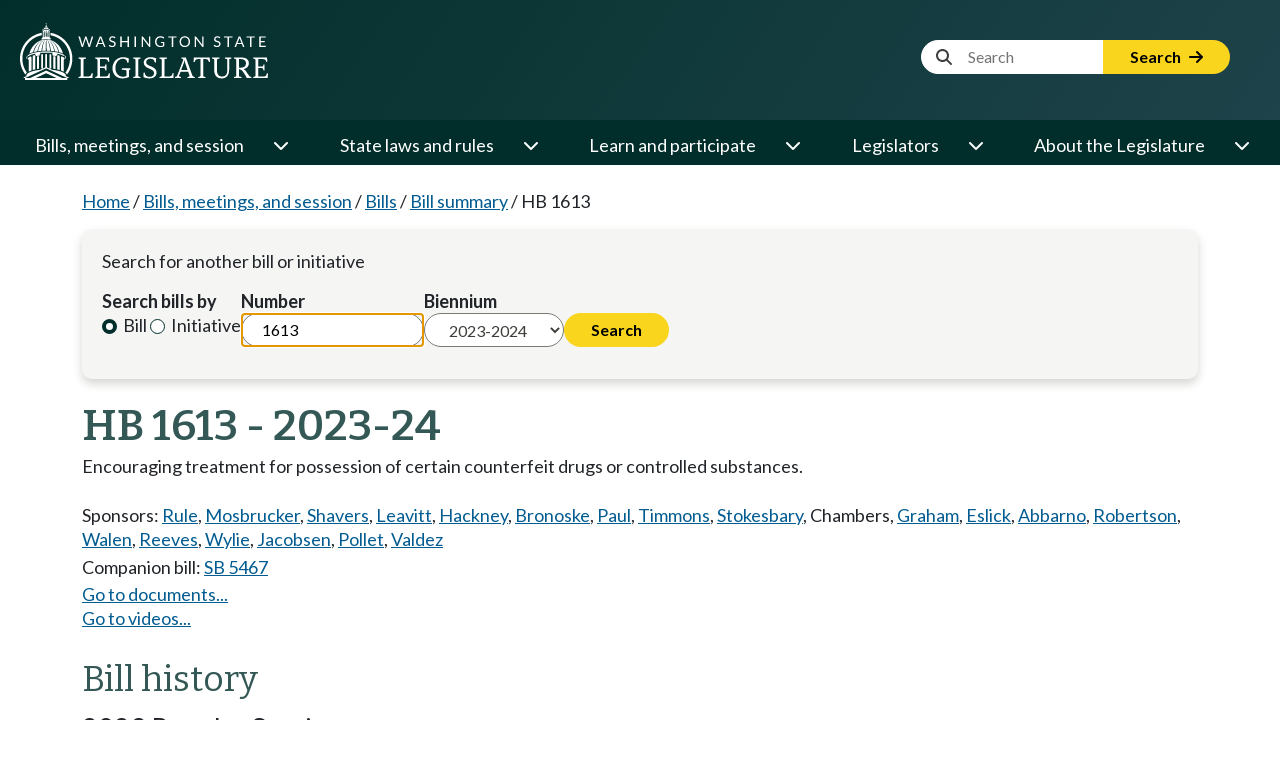

--- FILE ---
content_type: text/html; charset=utf-8
request_url: https://app.leg.wa.gov/billsummary?Year=2023&BillNumber=1613
body_size: 61404
content:

<!DOCTYPE html>
<html>
<head>
    <base href="/billsummary/" />
    <!--Blazor:{"type":"server","prerenderId":"8dbf4277ecea49369a21744b423d99e9","key":{"locationHash":"77D12F14A8105320B1AAED6AE7E689DA0EC4483270A645E84079EAA0FFDF550D:0","formattedComponentKey":""},"sequence":0,"descriptor":"CfDJ8A1S7OFxAtBFmbAnzQ7cWWJ8PzozWc1JmkOhYQ9\u002BquCH3ZtB55NfDvxhgSSFzsRaQRy4SpJGf\u002BV/svSM1aMdzXexnCAqlhg9PUnz8EHgGkJ0MaEUTGAroMBQxeOtKcWPCK7yBMB8xPnxKE2dT2G9re/HUDgrKJpfskJvsT525ogeqYu5500NVMzsTfY2xv0wvZ\u002BzDL5kY9J7biZuc2oRQPst97gUNdtlxMm48E4/H4UX1G\u002BdcnRu1GZ1ryxi5vZSyfH\u002Bmx2Hzy8KP/TmybG05M7qI4YDQAMmPeo3hqIlef46GOGJuHBLn11NuPZEUN63CuP\u002BGjgedrKbFstbBwrnAqT1tBP6FS857LT51VKvIClrK95HTY6bd0U112wrZpc2YPPcjAP\u002B97fjmVtqquKDtUx2E0zHBDutAbYayEntfP4GVKwQptWi73xVqovRhz0B0kMU3mZhK7SQ40yqCl9mn4jTt/aTCZo5lHB36Xg1qG62R9Jp6/0l7AxtSYoSxOGYsbRX/UXmfFWuaZKyM2oJ5V31eCveBlp93shbSFgfkp8aKJgKN6rwgjZJf3PoWkZGd8i2UTMXis8UBu2LKpVMyOw="}--><!--Blazor:{"prerenderId":"8dbf4277ecea49369a21744b423d99e9"}-->

    <meta charset="utf-8" />
    <meta name="viewport" content="width=device-width, initial-scale=1.0">
    <meta name="format-detection" content="telephone=no">
    <title>HB 1613 Washington State Legislature</title>

    <meta http-equiv="X-UA-Compatible" content="IE=EDGE" />
    <script type="text/javascript" src="/ruxitagentjs_ICANVfhqrux_10327251022105625.js" data-dtconfig="rid=RID_1630192030|rpid=-1688602769|domain=wa.gov|reportUrl=/rb_bf18608ouf|app=0b3f430752f1f34b|owasp=1|featureHash=ICANVfhqrux|srsr=10000|rdnt=1|uxrgce=1|cuc=34ku8urp|mel=100000|dpvc=1|md=mdcc1=dBillNumber,mdcc2=dInitiative,mdcc3=dYear,mdcc4=dChamber|lastModification=1768611145406|tp=500,50,0|srbbv=2|agentUri=/ruxitagentjs_ICANVfhqrux_10327251022105625.js"></script><link rel="shortcut icon" href="//app.leg.wa.gov/assets/images/favicon.ico" />
    <link rel="apple-touch-icon" href="//app.leg.wa.gov/assets/images/icon_standard_57.png" />
    <link rel="apple-touch-icon" sizes="72x72" href="//app.leg.wa.gov/assets/images/icon_ipad_72.png" />
    <link rel="apple-touch-icon" sizes="114x114" href="//app.leg.wa.gov/assets/images/icon_retina_114.png" />
    <link rel="apple-touch-icon-precomposed" href="//app.leg.wa.gov/Assets/images/icon_standard_57.png" />
    <script src="./lib/jquery/jquery.min.js"></script>

    <script type="text/javascript" src="//app.leg.wa.gov/assets/Javascript/Framework/2.0/baseFramework.min.js"></script>


    
    <link rel="stylesheet" href="./custom.css" />
    <script src="./lib/bootstrap/bootstrap.bundle.min.js"></script>
    <link rel="stylesheet" href="/billsummary/css/site.min.css?v=NpElsBV2mxUxBAjuUG8hwsb-78Fb1Chbhd8WfFjcNpg" />
    <script src="/billsummary/js/site.min.js?v=QCovNywspQvKVE3MZgTD-8j40i6dLsanx1sgh43VqnA"></script>

    <script type="text/javascript">
        WSL.Url.setRelativeRoot('/billsummary/');
    </script>

    <script>(function(i,s,o,g,r,a,m){i['GoogleAnalyticsObject']=r;i[r]=i[r]||function(){(i[r].q=i[r].q||[]).push(arguments)},i[r].l=1*new Date();a=s.createElement(o),m=s.getElementsByTagName(o)[0];a.async=1;a.src=g;m.parentNode.insertBefore(a,m)})(window,document,'script','//www.google-analytics.com/analytics.js','ga');ga('create', 'UA-798075-3', 'wa.gov');ga('send', 'pageview');</script>
    
        <!-- Google tag (gtag.js) -->
        <script async src="https://www.googletagmanager.com/gtag/js?id=G-7MNSK42VK7"></script>
        <script>
            window.dataLayer = window.dataLayer || [];
            function gtag(){dataLayer.push(arguments);}
            gtag('js', new Date());

            gtag('config', 'G-7MNSK42VK7');
        </script>
    
    <noscript>
        <meta http-equiv="refresh" content="0;url=/billsummary/Home/NoScript" />
    </noscript>

    <link rel="preconnect" href="https://fonts.googleapis.com">
    <link rel="preconnect" href="https://fonts.gstatic.com" crossorigin>
    <link href="https://fonts.googleapis.com/css2?family=Bitter:ital,wght@0,100..900;1,100..900&family=Lato:ital,wght@0,100;0,300;0,400;0,700;0,900;1,100;1,300;1,400;1,700;1,900&display=swap" rel="stylesheet">
    <link rel="stylesheet" href="https://cdnjs.cloudflare.com/ajax/libs/font-awesome/6.6.0/css/all.min.css" integrity="sha512-Kc323vGBEqzTmouAECnVceyQqyqdsSiqLQISBL29aUW4U/M7pSPA/gEUZQqv1cwx4OnYxTxve5UMg5GT6L4JJg==" crossorigin="anonymous" referrerpolicy="no-referrer" />

    <link href="./rcl.css" rel="stylesheet" />
    <link rel="stylesheet" href="./_content/PublicWebsite.Shared.Components/styles/pw-global.css" />
    <script src="./_content/PublicWebsite.Shared.Components/js/navigation.js"></script>

    <link rel="stylesheet" href="https://cdn.syncfusion.com/ej2/29.1.33/fluent.css" />
    <!-- Syncfusion ASP.NET MVC controls scripts -->
    <script src="https://cdn.syncfusion.com/ej2/29.1.33/dist/ej2.min.js"></script>
</head>
<body>
    <div class="main-layout-container">
        <!--Blazor:{"type":"server","prerenderId":"55b27c3868b449db9f1d81e62e8ebbea","key":{"locationHash":"B15F5FE46C41D668AE505AC00D26381E8FE8FB597B63444FD35CB493DCA5C122:0","formattedComponentKey":""},"sequence":1,"descriptor":"CfDJ8A1S7OFxAtBFmbAnzQ7cWWL1da0CP1ijUUHKTuWp/8iFmRQ3t34N7HR/ibQaXbkVzDGAlSr385Kd79rRTt5ZKfkdp\u002BAraZp5Wslf/ioJkZH4xXcwXovT7htkOSqm78EvxLUe8zKZrXpd7FZADL7dm4K69W\u002B8lIzyS0m8K5wkSNOpCxQLbbBqXWBKTEwrBeaBtjFDBItu8MH5ttFYFvsWAk7qLkwzQ\u002BOkD38UNFnUJxUulPJHJ7Mq\u002BL5s5C0ZdviD6W6REBRWPc\u002Bk6jiNCgGP7dNJ1F6s85Au3HODKLdc6d1k4Mdjc9THIHznLs9JqCsp0SA2WTJ/tJ0eCuwB7LV8IR8Kd3c5b7YbPLqXr4u4ZcGsEk201aFrpH6Knd/cJT22O5QzME\u002BU\u002ByGVAH1gzOv45JpROOJKLOksH6JKJNAO7WgrzbGrInKKY1DlPvxYDRoNut0OCb3f2lRk/bHOuYCaa6\u002B1WqF4fXSODLT06MYZObtu1E50QAuzv\u002BhhC5Bu25hDHWlxwCAlNA98VXuSpHbZOhmsbR2Pt\u002Bp/pNgI1BvVJ\u002Be3B0RhAth3\u002BdKnf0/1PWjW324U4HbAvuIunMVvREzVVUk="}--><!--Blazor:{"prerenderId":"55b27c3868b449db9f1d81e62e8ebbea"}-->
        <!--Blazor:{"type":"server","prerenderId":"ddccbcabade54b4abc60c884de921b61","key":{"locationHash":"DAD593D055482EE076BC9DF6FF89176EBBCFC42D68076D121ADD5E2F26C5F8B2:0","formattedComponentKey":""},"sequence":2,"descriptor":"CfDJ8A1S7OFxAtBFmbAnzQ7cWWLjNIOz7VRf\u002BZWn\u002B45hx4ZmOCPGhjlVZ5baj0g6Cj5i70ihPmdnZf8P8JDqCvzECYggJsm72JWigs14K2NuGCdR0vtbixkTWJVdiyQqjguuYLzGL6Q8Frhq1fdrWgXQSZJx\u002Bzxn\u002BvHvkODhk9RAI\u002B8YzQ2KTlo8k7BqsEcoAyxcY7ELraOQY87Mh0tuKqBGfc\u002BJ/4i63NCpq/QhJ5RcxRZIQB7hXUkSq2fB1MUluBsnZe64l6h6gZibRUB77VxWeG9zeHciRaR3Idt2FRLoXdk04xMDpfCdyrL6MtjT/MNb6gzhBArLtaz\u002BXTjV91JTZnJVuj3eZKznz9QpjDlmLaFNkC2ntoLsULYSutmLOCj72KV7cW5HMw6OnPJ15rydgOBrA4MiPZKxfD9rg7kfk3iFt5L3NXE1Z01nVCJhdC0dWlZ/XFNz6xY0LkbtERMcnwHwAkukYB\u002Bf9U8Ii1UjemLgq1cwtoRsHa9rGGL00H1/ofp3xMweaCpgekLAUgM14rs01v4TBRWlrfmE7quuRIp4WT8m/edgGuvUHr2sGcgWaD7EXaCa8v8l0/9LTNEU7xs="}--><div class="pw-header-component" b-941zr87zcj><header b-941zr87zcj><div id="menu-open" b-941zr87zcj><button onclick="Navigation.openMenu();" b-941zr87zcj><i class="fa-solid fa-bars" b-941zr87zcj></i> <span b-941zr87zcj>Menu</span></button></div>
        <div class="row g-0" b-941zr87zcj><div class="col-4" b-941zr87zcj><a href="https://leg.wa.gov" b-941zr87zcj><img src="_content/PublicWebsite.Shared.Components/images/logo.svg" class="page-logo" alt="Washington State Legislature Home" id="logo" b-941zr87zcj></a></div>
            <div class="col-8" b-941zr87zcj><div id="siteSearch" class="float-end" b-941zr87zcj><div class="input-group" b-941zr87zcj><label class="visually-hidden" for="headerSearchTerm" b-941zr87zcj>Website Search Term</label>

                        <input type="text" id="headerSearchTerm" class="input-text search-term site-search-input" placeholder="&nbsp;&nbsp;&nbsp;&nbsp;&nbsp;&nbsp;&nbsp;&nbsp;&nbsp;&nbsp;&nbsp;Search" b-941zr87zcj>

                        <button onclick="Navigation.siteSearch(this);" data-use-new-search="false" b-941zr87zcj>
                            Search <i class="fa-solid fa-arrow-right" b-941zr87zcj></i></button></div></div>

                <div id="googleOptions" class="float-end" b-941zr87zcj><div id="googleTranslate" b-941zr87zcj></div></div></div></div></header></div>

<script type="text/javascript" src="//translate.google.com/translate_a/element.js?cb=googleTranslateElementInit" b-941zr87zcj></script><!--Blazor:{"prerenderId":"ddccbcabade54b4abc60c884de921b61"}-->
        <!--Blazor:{"type":"server","prerenderId":"bb2ff24b31b04e8aa955d738cfe34201","key":{"locationHash":"EC630D538378C36B07C5B8E023B2712EA53F2336E6F36AC0A2E3AF8FBB8A2C87:0","formattedComponentKey":""},"sequence":3,"descriptor":"CfDJ8A1S7OFxAtBFmbAnzQ7cWWLdRzesK0L\u002BGdFNJlLOULxIVjWlVyXoeGp5lHxKLo6wG7ZO/N17IKoVlD7WoX7t//9WDTBt08qbtfIiV6/haaDEOMtaNHBxOQmOplCFg7ytgqLOh4DRcm8eI66Eab7Cos\u002B3Sx8pfRbKwtoqJoi58Uttp2/\u002BZ4ttmf9fTN/q7H6w90E3B\u002BdNJEO5ostN/xiU/7VpqyPsXUDrWrsx3Ye7eTd52LLPVxhMUftTwzEH2ak2MQIXHc\u002BFO81lnEyFLBOfrrz4mZ\u002BmtsaBgFHNWO6SElBJzGREys8f2cUMwLYPfOOKuNl\u002BhFb\u002B5ecK\u002BEgE/KHPsYVS2c8ypPjsGYnhcn50/rPU4s07LjBObQKlhROJBuFjPMgQyljLtXDejguvnhYelmU7App00q\u002Bm2Ej\u002B2ayhd\u002B2G6mCqbO4pMhlw5/lzAvUQWgt7XpIJjL4LKZvRLp4wiBPXieo/Ha7QpSkaC8LP3dC7LMkeqqkTGxyM9EmmeJc9DShQpeUaLN1sqoMSGn7UKbaiORcTPpE28YI1g9KT3hEPHXStXyg9QrPJvaVfLrjv9T\u002B9WXBXYNO2UbH/8s0rVVQ="}--><div class="pw-navbar-component" b-bu8pxafeas><nav b-bu8pxafeas><div id="menu-close" b-bu8pxafeas><div b-bu8pxafeas>
                Menu
            </div>
            <div b-bu8pxafeas><button onclick="Navigation.closeMenu();" b-bu8pxafeas><i class="fa-solid fa-xmark" b-bu8pxafeas></i>
                    <span b-bu8pxafeas>Menu</span></button></div></div>

        <div id="menu-tools" b-bu8pxafeas><div id="nav-google-container" b-bu8pxafeas></div>
            <div id="site-search" b-bu8pxafeas><div class="input-group" b-bu8pxafeas><label for="nav-searchterm" b-bu8pxafeas>Website Search Term</label>

                    <input type="text" id="nav-searchterm" class="site-search-input" placeholder="&nbsp;&nbsp;&nbsp;&nbsp;&nbsp;&nbsp;&nbsp;&nbsp;&nbsp;&nbsp;Search" b-bu8pxafeas>

                    <button onclick="Navigation.siteSearch(this);" data-use-new-search="false" b-bu8pxafeas>
                        Search <i class="fa-solid fa-arrow-right" b-bu8pxafeas></i></button></div></div></div>

        <ul role="list" class="level1" b-bu8pxafeas><li role="listitem" b-bu8pxafeas><span class="desktop-link " b-bu8pxafeas><a href="https://leg.wa.gov/bills-meetings-and-session/" class="dropdown-item" b-bu8pxafeas>Bills, meetings, and session</a>
                                <button class="level1" onclick="Navigation.showMenu(this)" aria-expanded="false" aria-label="Open or close &#x27;Bills, meetings, and session&#x27; sub-menu" aria-controls="level1-menu-0" id="level1-button-0" b-bu8pxafeas><i class="fa-solid fa-chevron-down" b-bu8pxafeas></i></button></span>
                            <span class="mobile-link" b-bu8pxafeas><a href="https://leg.wa.gov/bills-meetings-and-session/" b-bu8pxafeas>Bills, meetings, and session</a>
                                <button class="level1" onclick="Navigation.showMenu(this)" aria-label="Open or close &#x27;Bills, meetings, and session&#x27; sub-menu" aria-expanded="false" aria-controls="level1-menu-0" id="level1-button-0" b-bu8pxafeas><i class="fa-solid fa-chevron-down" b-bu8pxafeas></i></button></span><ul class="level2  " id="level1-menu-0" role="region" aria-labelledby="level1-button-0" b-bu8pxafeas><li class="level2-item" b-bu8pxafeas><div b-bu8pxafeas><div class="left-menu" b-bu8pxafeas><span b-bu8pxafeas><a href="https://leg.wa.gov/bills-meetings-and-session/bills/" target="_self" b-bu8pxafeas>Bills</a>
                                                                <button class="level2" onclick="Navigation.showSubmenu(this)" onmouseover="Navigation.showSubmenu(this, true)" aria-label="Open or close &#x27;Bills&#x27; sub-menu" aria-expanded="false" aria-controls="level2-menu-0" id="level2-button-0" b-bu8pxafeas><i class="fa-solid fa-chevron-right" b-bu8pxafeas></i></button></span></div>
                                                        <div class="right-menu" b-bu8pxafeas><ul class="level3" style="columns:2" id="level2-menu-0" role="region" aria-labelledby="level2-button-0" b-bu8pxafeas><li b-bu8pxafeas><a href="https://leg.wa.gov/bills-meetings-and-session/bills/how-to-track-a-bill/" target="_self" class="dropdown-item" b-bu8pxafeas>How to track a bill</a></li><li b-bu8pxafeas><a href="https://leg.wa.gov/bills-meetings-and-session/bills/how-to-comment-on-a-bill/" target="_self" class="dropdown-item" b-bu8pxafeas>How to comment on a bill</a></li><li b-bu8pxafeas><a href="https://leg.wa.gov/bills-meetings-and-session/bills/help-with-bills/" target="_self" class="dropdown-item" b-bu8pxafeas>Help with bills</a></li><li b-bu8pxafeas><a href="https://leg.wa.gov/bills-meetings-and-session/bills/data-and-statistics/" target="_self" class="dropdown-item" b-bu8pxafeas>Data and statistics</a></li><li b-bu8pxafeas><a href="https://app.leg.wa.gov/billinfo/prefiled" target="_self" class="dropdown-item" b-bu8pxafeas>Prefiled bills</a></li></ul></div></div></li><li class="level2-item" b-bu8pxafeas><div b-bu8pxafeas><div class="left-menu" b-bu8pxafeas><span b-bu8pxafeas><a href="https://app.leg.wa.gov/committeeschedules/" target="_self" b-bu8pxafeas>Meeting schedules</a></span></div>
                                                        <div class="right-menu" b-bu8pxafeas></div></div></li><li class="level2-item" b-bu8pxafeas><div b-bu8pxafeas><div class="left-menu" b-bu8pxafeas><span b-bu8pxafeas><a href="https://leg.wa.gov/bills-meetings-and-session/session/" target="_self" b-bu8pxafeas>Session</a>
                                                                <button class="level2" onclick="Navigation.showSubmenu(this)" onmouseover="Navigation.showSubmenu(this, true)" aria-label="Open or close &#x27;Session&#x27; sub-menu" aria-expanded="false" aria-controls="level2-menu-1" id="level2-button-1" b-bu8pxafeas><i class="fa-solid fa-chevron-right" b-bu8pxafeas></i></button></span></div>
                                                        <div class="right-menu" b-bu8pxafeas><ul class="level3" style="" id="level2-menu-1" role="region" aria-labelledby="level2-button-1" b-bu8pxafeas><li b-bu8pxafeas><a href="https://leg.wa.gov/bills-meetings-and-session/session/how-to-testify-at-a-committee-meeting/" target="_self" class="dropdown-item" b-bu8pxafeas>How to testify at a committee meeting</a></li><li b-bu8pxafeas><a href="https://leg.wa.gov/bills-meetings-and-session/session/session-documents/" target="_self" class="dropdown-item" b-bu8pxafeas>Session documents</a></li></ul></div></div></li><li class="level2-item" b-bu8pxafeas><div b-bu8pxafeas><div class="left-menu" b-bu8pxafeas><span b-bu8pxafeas><a href="https://app.leg.wa.gov/billinfo/initiatives" target="_self" b-bu8pxafeas>Initiatives and referenda</a></span></div>
                                                        <div class="right-menu" b-bu8pxafeas></div></div></li></ul></li><li role="listitem" b-bu8pxafeas><span class="desktop-link " b-bu8pxafeas><a href="https://leg.wa.gov/state-laws-and-rules/" class="dropdown-item" b-bu8pxafeas>State laws and rules</a>
                                <button class="level1" onclick="Navigation.showMenu(this)" aria-expanded="false" aria-label="Open or close &#x27;State laws and rules&#x27; sub-menu" aria-controls="level1-menu-1" id="level1-button-1" b-bu8pxafeas><i class="fa-solid fa-chevron-down" b-bu8pxafeas></i></button></span>
                            <span class="mobile-link" b-bu8pxafeas><a href="https://leg.wa.gov/state-laws-and-rules/" b-bu8pxafeas>State laws and rules</a>
                                <button class="level1" onclick="Navigation.showMenu(this)" aria-label="Open or close &#x27;State laws and rules&#x27; sub-menu" aria-expanded="false" aria-controls="level1-menu-1" id="level1-button-1" b-bu8pxafeas><i class="fa-solid fa-chevron-down" b-bu8pxafeas></i></button></span><ul class="level2  " id="level1-menu-1" role="region" aria-labelledby="level1-button-1" b-bu8pxafeas><li class="level2-item" b-bu8pxafeas><div b-bu8pxafeas><div class="left-menu" b-bu8pxafeas><span b-bu8pxafeas><a href="https://leg.wa.gov/state-laws-and-rules/washington-state-constitution/" target="_self" b-bu8pxafeas>Washington State Constitution</a></span></div>
                                                        <div class="right-menu" b-bu8pxafeas></div></div></li><li class="level2-item" b-bu8pxafeas><div b-bu8pxafeas><div class="left-menu" b-bu8pxafeas><span b-bu8pxafeas><a href="https://leg.wa.gov/state-laws-and-rules/state-laws-rcw/" target="_self" b-bu8pxafeas>State laws (RCW)</a>
                                                                <button class="level2" onclick="Navigation.showSubmenu(this)" onmouseover="Navigation.showSubmenu(this, true)" aria-label="Open or close &#x27;State laws (RCW)&#x27; sub-menu" aria-expanded="false" aria-controls="level2-menu-2" id="level2-button-2" b-bu8pxafeas><i class="fa-solid fa-chevron-right" b-bu8pxafeas></i></button></span></div>
                                                        <div class="right-menu" b-bu8pxafeas><ul class="level3" style="" id="level2-menu-2" role="region" aria-labelledby="level2-button-2" b-bu8pxafeas><li b-bu8pxafeas><a href="https://leg.wa.gov/state-laws-and-rules/state-laws-rcw/session-laws/" target="_self" class="dropdown-item" b-bu8pxafeas>Session laws</a></li><li b-bu8pxafeas><a href="https://leg.wa.gov/state-laws-and-rules/state-laws-rcw/past-versions-of-state-laws/" target="_self" class="dropdown-item" b-bu8pxafeas>Past versions of state laws</a></li><li b-bu8pxafeas><a href="https://leg.wa.gov/state-laws-and-rules/state-laws-rcw/help-with-state-laws/" target="_self" class="dropdown-item" b-bu8pxafeas>Help with state laws</a></li></ul></div></div></li><li class="level2-item" b-bu8pxafeas><div b-bu8pxafeas><div class="left-menu" b-bu8pxafeas><span b-bu8pxafeas><a href="https://leg.wa.gov/state-laws-and-rules/state-rules-wac/" target="_self" b-bu8pxafeas>State rules (WAC)</a>
                                                                <button class="level2" onclick="Navigation.showSubmenu(this)" onmouseover="Navigation.showSubmenu(this, true)" aria-label="Open or close &#x27;State rules (WAC)&#x27; sub-menu" aria-expanded="false" aria-controls="level2-menu-3" id="level2-button-3" b-bu8pxafeas><i class="fa-solid fa-chevron-right" b-bu8pxafeas></i></button></span></div>
                                                        <div class="right-menu" b-bu8pxafeas><ul class="level3" style="" id="level2-menu-3" role="region" aria-labelledby="level2-button-3" b-bu8pxafeas><li b-bu8pxafeas><a href="https://leg.wa.gov/state-laws-and-rules/state-rules-wac/past-versions-of-state-rules/" target="_self" class="dropdown-item" b-bu8pxafeas>Past versions of state rules</a></li></ul></div></div></li><li class="level2-item" b-bu8pxafeas><div b-bu8pxafeas><div class="left-menu" b-bu8pxafeas><span b-bu8pxafeas><a href="https://leg.wa.gov/state-laws-and-rules/washington-state-register/" target="_self" b-bu8pxafeas>Washington State Register</a>
                                                                <button class="level2" onclick="Navigation.showSubmenu(this)" onmouseover="Navigation.showSubmenu(this, true)" aria-label="Open or close &#x27;Washington State Register&#x27; sub-menu" aria-expanded="false" aria-controls="level2-menu-4" id="level2-button-4" b-bu8pxafeas><i class="fa-solid fa-chevron-right" b-bu8pxafeas></i></button></span></div>
                                                        <div class="right-menu" b-bu8pxafeas><ul class="level3" style="" id="level2-menu-4" role="region" aria-labelledby="level2-button-4" b-bu8pxafeas><li b-bu8pxafeas><a href="https://leg.wa.gov/state-laws-and-rules/washington-state-register/rule-making-help/" target="_self" class="dropdown-item" b-bu8pxafeas>Rule-making help</a></li><li b-bu8pxafeas><a href="https://leg.wa.gov/state-laws-and-rules/washington-state-register/rule-making-activity/" target="_self" class="dropdown-item" b-bu8pxafeas>Rule-making activity</a></li></ul></div></div></li><li class="level2-item" b-bu8pxafeas><div b-bu8pxafeas><div class="left-menu" b-bu8pxafeas><span b-bu8pxafeas><a href="https://leg.wa.gov/state-laws-and-rules/washington-state-register/rule-making-help/rule-drafting-service-rds/" target="_self" b-bu8pxafeas>Rule Drafting Service (RDS)</a></span></div>
                                                        <div class="right-menu" b-bu8pxafeas></div></div></li></ul></li><li role="listitem" b-bu8pxafeas><span class="desktop-link " b-bu8pxafeas><a href="https://leg.wa.gov/learn-and-participate/" class="dropdown-item" b-bu8pxafeas>Learn and participate</a>
                                <button class="level1" onclick="Navigation.showMenu(this)" aria-expanded="false" aria-label="Open or close &#x27;Learn and participate&#x27; sub-menu" aria-controls="level1-menu-2" id="level1-button-2" b-bu8pxafeas><i class="fa-solid fa-chevron-down" b-bu8pxafeas></i></button></span>
                            <span class="mobile-link" b-bu8pxafeas><a href="https://leg.wa.gov/learn-and-participate/" b-bu8pxafeas>Learn and participate</a>
                                <button class="level1" onclick="Navigation.showMenu(this)" aria-label="Open or close &#x27;Learn and participate&#x27; sub-menu" aria-expanded="false" aria-controls="level1-menu-2" id="level1-button-2" b-bu8pxafeas><i class="fa-solid fa-chevron-down" b-bu8pxafeas></i></button></span><ul class="level2  " id="level1-menu-2" role="region" aria-labelledby="level1-button-2" b-bu8pxafeas><li class="level2-item" b-bu8pxafeas><div b-bu8pxafeas><div class="left-menu" b-bu8pxafeas><span b-bu8pxafeas><a href="https://leg.wa.gov/learn-and-participate/civic-education-programs/" target="_self" b-bu8pxafeas>Civic education programs</a>
                                                                <button class="level2" onclick="Navigation.showSubmenu(this)" onmouseover="Navigation.showSubmenu(this, true)" aria-label="Open or close &#x27;Civic education programs&#x27; sub-menu" aria-expanded="false" aria-controls="level2-menu-5" id="level2-button-5" b-bu8pxafeas><i class="fa-solid fa-chevron-right" b-bu8pxafeas></i></button></span></div>
                                                        <div class="right-menu" b-bu8pxafeas><ul class="level3" style="" id="level2-menu-5" role="region" aria-labelledby="level2-button-5" b-bu8pxafeas><li b-bu8pxafeas><a href="https://leg.wa.gov/learn-and-participate/civic-education-programs/page-program/" target="_self" class="dropdown-item" b-bu8pxafeas>Page Program</a></li><li b-bu8pxafeas><a href="https://leg.wa.gov/learn-and-participate/civic-education-programs/internship-program/" target="_self" class="dropdown-item" b-bu8pxafeas>Internship Program</a></li><li b-bu8pxafeas><a href="https://leg.wa.gov/learn-and-participate/civic-education-programs/legislative-scholar-program/" target="_self" class="dropdown-item" b-bu8pxafeas>Legislative Scholar Program</a></li></ul></div></div></li><li class="level2-item" b-bu8pxafeas><div b-bu8pxafeas><div class="left-menu" b-bu8pxafeas><span b-bu8pxafeas><a href="https://leg.wa.gov/learn-and-participate/how-a-bill-becomes-a-law/" target="_self" b-bu8pxafeas>How a bill becomes a law</a></span></div>
                                                        <div class="right-menu" b-bu8pxafeas></div></div></li><li class="level2-item" b-bu8pxafeas><div b-bu8pxafeas><div class="left-menu" b-bu8pxafeas><span b-bu8pxafeas><a href="https://leg.wa.gov/learn-and-participate/how-to-participate-in-the-lawmaking-process/" target="_self" b-bu8pxafeas>How to participate in the lawmaking process</a></span></div>
                                                        <div class="right-menu" b-bu8pxafeas></div></div></li><li class="level2-item" b-bu8pxafeas><div b-bu8pxafeas><div class="left-menu" b-bu8pxafeas><span b-bu8pxafeas><a href="https://leg.wa.gov/learn-and-participate/educational-resources/" target="_self" b-bu8pxafeas>Educational resources</a>
                                                                <button class="level2" onclick="Navigation.showSubmenu(this)" onmouseover="Navigation.showSubmenu(this, true)" aria-label="Open or close &#x27;Educational resources&#x27; sub-menu" aria-expanded="false" aria-controls="level2-menu-6" id="level2-button-6" b-bu8pxafeas><i class="fa-solid fa-chevron-right" b-bu8pxafeas></i></button></span></div>
                                                        <div class="right-menu" b-bu8pxafeas><ul class="level3" style="columns:2" id="level2-menu-6" role="region" aria-labelledby="level2-button-6" b-bu8pxafeas><li b-bu8pxafeas><a href="https://leg.wa.gov/learn-and-participate/educational-resources/classroom-and-learning-materials/" target="_self" class="dropdown-item" b-bu8pxafeas>Classroom and learning materials</a></li><li b-bu8pxafeas><a href="https://leg.wa.gov/learn-and-participate/educational-resources/legislative-documents-in-alphabetical-order/" target="_self" class="dropdown-item" b-bu8pxafeas>Legislative documents in alphabetical order</a></li><li b-bu8pxafeas><a href="https://leg.wa.gov/learn-and-participate/educational-resources/pension-education/" target="_self" class="dropdown-item" b-bu8pxafeas>Pension education</a></li><li b-bu8pxafeas><a href="https://leg.wa.gov/learn-and-participate/educational-resources/state-symbols/" target="_self" class="dropdown-item" b-bu8pxafeas>State symbols</a></li><li b-bu8pxafeas><a href="https://leg.wa.gov/learn-and-participate/educational-resources/civics-organizations/" target="_self" class="dropdown-item" b-bu8pxafeas>Civics organizations</a></li></ul></div></div></li><li class="level2-item" b-bu8pxafeas><div b-bu8pxafeas><div class="left-menu" b-bu8pxafeas><span b-bu8pxafeas><a href="https://fiscal.wa.gov/" target="_blank" b-bu8pxafeas>State budgets (fiscal.wa.gov)</a></span></div>
                                                        <div class="right-menu" b-bu8pxafeas></div></div></li><li class="level2-item" b-bu8pxafeas><div b-bu8pxafeas><div class="left-menu" b-bu8pxafeas><span b-bu8pxafeas><a href="https://leg.wa.gov/learn-and-participate/glossary/" target="_self" b-bu8pxafeas>Glossary of legislative terms</a></span></div>
                                                        <div class="right-menu" b-bu8pxafeas></div></div></li></ul></li><li role="listitem" b-bu8pxafeas><span class="desktop-link " b-bu8pxafeas><a href="https://leg.wa.gov/legislators/" class="dropdown-item" b-bu8pxafeas>Legislators</a>
                                <button class="level1" onclick="Navigation.showMenu(this)" aria-expanded="false" aria-label="Open or close &#x27;Legislators&#x27; sub-menu" aria-controls="level1-menu-3" id="level1-button-3" b-bu8pxafeas><i class="fa-solid fa-chevron-down" b-bu8pxafeas></i></button></span>
                            <span class="mobile-link" b-bu8pxafeas><a href="https://leg.wa.gov/legislators/" b-bu8pxafeas>Legislators</a>
                                <button class="level1" onclick="Navigation.showMenu(this)" aria-label="Open or close &#x27;Legislators&#x27; sub-menu" aria-expanded="false" aria-controls="level1-menu-3" id="level1-button-3" b-bu8pxafeas><i class="fa-solid fa-chevron-down" b-bu8pxafeas></i></button></span><ul class="level2  " id="level1-menu-3" role="region" aria-labelledby="level1-button-3" b-bu8pxafeas><li class="level2-item" b-bu8pxafeas><div b-bu8pxafeas><div class="left-menu" b-bu8pxafeas><span b-bu8pxafeas><a href="https://app.leg.wa.gov/districtfinder" target="_self" b-bu8pxafeas>District Finder</a></span></div>
                                                        <div class="right-menu" b-bu8pxafeas></div></div></li><li class="level2-item" b-bu8pxafeas><div b-bu8pxafeas><div class="left-menu" b-bu8pxafeas><span b-bu8pxafeas><a href="https://leg.wa.gov/legislators/legislator-directories/" target="_self" b-bu8pxafeas>Legislator directories</a></span></div>
                                                        <div class="right-menu" b-bu8pxafeas></div></div></li><li class="level2-item" b-bu8pxafeas><div b-bu8pxafeas><div class="left-menu" b-bu8pxafeas><span b-bu8pxafeas><a href="https://leg.wa.gov/legislators/how-to-send-a-message-to-a-legislator/" target="_self" b-bu8pxafeas>How to send a message to a legislator</a></span></div>
                                                        <div class="right-menu" b-bu8pxafeas></div></div></li><li class="level2-item" b-bu8pxafeas><div b-bu8pxafeas><div class="left-menu" b-bu8pxafeas><span b-bu8pxafeas><a href="https://leg.wa.gov/legislators/house-and-senate-class-photos/" target="_self" b-bu8pxafeas>House and Senate class photos</a>
                                                                <button class="level2" onclick="Navigation.showSubmenu(this)" onmouseover="Navigation.showSubmenu(this, true)" aria-label="Open or close &#x27;House and Senate class photos&#x27; sub-menu" aria-expanded="false" aria-controls="level2-menu-7" id="level2-button-7" b-bu8pxafeas><i class="fa-solid fa-chevron-right" b-bu8pxafeas></i></button></span></div>
                                                        <div class="right-menu" b-bu8pxafeas><ul class="level3" style="" id="level2-menu-7" role="region" aria-labelledby="level2-button-7" b-bu8pxafeas><li b-bu8pxafeas><a href="https://leg.wa.gov/legislators/house-and-senate-class-photos/house-class-photos/" target="_self" class="dropdown-item" b-bu8pxafeas>House Class Photos</a></li><li b-bu8pxafeas><a href="https://leg.wa.gov/legislators/house-and-senate-class-photos/senate-class-photos/" target="_self" class="dropdown-item" b-bu8pxafeas>Senate Class Photos</a></li></ul></div></div></li></ul></li><li role="listitem" b-bu8pxafeas><span class="desktop-link " b-bu8pxafeas><a href="https://leg.wa.gov/about-the-legislature/" class="dropdown-item" b-bu8pxafeas>About the Legislature</a>
                                <button class="level1" onclick="Navigation.showMenu(this)" aria-expanded="false" aria-label="Open or close &#x27;About the Legislature&#x27; sub-menu" aria-controls="level1-menu-4" id="level1-button-4" b-bu8pxafeas><i class="fa-solid fa-chevron-down" b-bu8pxafeas></i></button></span>
                            <span class="mobile-link" b-bu8pxafeas><a href="https://leg.wa.gov/about-the-legislature/" b-bu8pxafeas>About the Legislature</a>
                                <button class="level1" onclick="Navigation.showMenu(this)" aria-label="Open or close &#x27;About the Legislature&#x27; sub-menu" aria-expanded="false" aria-controls="level1-menu-4" id="level1-button-4" b-bu8pxafeas><i class="fa-solid fa-chevron-down" b-bu8pxafeas></i></button></span><ul class="level2  " id="level1-menu-4" role="region" aria-labelledby="level1-button-4" b-bu8pxafeas><li class="level2-item" b-bu8pxafeas><div b-bu8pxafeas><div class="left-menu" b-bu8pxafeas><span b-bu8pxafeas><a href="https://leg.wa.gov/about-the-legislature/house-of-representatives/" target="_self" b-bu8pxafeas>House of Representatives</a>
                                                                <button class="level2" onclick="Navigation.showSubmenu(this)" onmouseover="Navigation.showSubmenu(this, true)" aria-label="Open or close &#x27;House of Representatives&#x27; sub-menu" aria-expanded="false" aria-controls="level2-menu-8" id="level2-button-8" b-bu8pxafeas><i class="fa-solid fa-chevron-right" b-bu8pxafeas></i></button></span></div>
                                                        <div class="right-menu" b-bu8pxafeas><ul class="level3" style="" id="level2-menu-8" role="region" aria-labelledby="level2-button-8" b-bu8pxafeas><li b-bu8pxafeas><a href="https://leg.wa.gov/about-the-legislature/house-of-representatives/house-administration/" target="_self" class="dropdown-item" b-bu8pxafeas>House Administration</a></li><li b-bu8pxafeas><a href="https://leg.wa.gov/about-the-legislature/house-of-representatives/office-of-program-research/" target="_self" class="dropdown-item" b-bu8pxafeas>Office of Program Research</a></li></ul></div></div></li><li class="level2-item" b-bu8pxafeas><div b-bu8pxafeas><div class="left-menu" b-bu8pxafeas><span b-bu8pxafeas><a href="https://leg.wa.gov/about-the-legislature/senate/" target="_self" b-bu8pxafeas>Senate</a>
                                                                <button class="level2" onclick="Navigation.showSubmenu(this)" onmouseover="Navigation.showSubmenu(this, true)" aria-label="Open or close &#x27;Senate&#x27; sub-menu" aria-expanded="false" aria-controls="level2-menu-9" id="level2-button-9" b-bu8pxafeas><i class="fa-solid fa-chevron-right" b-bu8pxafeas></i></button></span></div>
                                                        <div class="right-menu" b-bu8pxafeas><ul class="level3" style="" id="level2-menu-9" role="region" aria-labelledby="level2-button-9" b-bu8pxafeas><li b-bu8pxafeas><a href="https://leg.wa.gov/about-the-legislature/senate/senate-committee-services/" target="_self" class="dropdown-item" b-bu8pxafeas>Senate Committee Services</a></li><li b-bu8pxafeas><a href="https://leg.wa.gov/about-the-legislature/senate/schedules/" target="_self" class="dropdown-item" b-bu8pxafeas>Schedules</a></li><li b-bu8pxafeas><a href="https://leg.wa.gov/about-the-legislature/senate/leadership/" target="_self" class="dropdown-item" b-bu8pxafeas>Leadership</a></li><li b-bu8pxafeas><a href="https://leg.wa.gov/about-the-legislature/senate/administration/" target="_self" class="dropdown-item" b-bu8pxafeas>Administration</a></li></ul></div></div></li><li class="level2-item" b-bu8pxafeas><div b-bu8pxafeas><div class="left-menu" b-bu8pxafeas><span b-bu8pxafeas><a href="https://leg.wa.gov/about-the-legislature/committees/" target="_self" b-bu8pxafeas>Committees</a></span></div>
                                                        <div class="right-menu" b-bu8pxafeas></div></div></li><li class="level2-item" b-bu8pxafeas><div b-bu8pxafeas><div class="left-menu" b-bu8pxafeas><span b-bu8pxafeas><a href="https://leg.wa.gov/about-the-legislature/legislative-information-center/" target="_self" b-bu8pxafeas>Legislative Information Center</a></span></div>
                                                        <div class="right-menu" b-bu8pxafeas></div></div></li><li class="level2-item" b-bu8pxafeas><div b-bu8pxafeas><div class="left-menu" b-bu8pxafeas><span b-bu8pxafeas><a href="https://leg.wa.gov/about-the-legislature/legislative-agencies/" target="_self" b-bu8pxafeas>Legislative agencies</a>
                                                                <button class="level2" onclick="Navigation.showSubmenu(this)" onmouseover="Navigation.showSubmenu(this, true)" aria-label="Open or close &#x27;Legislative agencies&#x27; sub-menu" aria-expanded="false" aria-controls="level2-menu-10" id="level2-button-10" b-bu8pxafeas><i class="fa-solid fa-chevron-right" b-bu8pxafeas></i></button></span></div>
                                                        <div class="right-menu" b-bu8pxafeas><ul class="level3" style="columns:2" id="level2-menu-10" role="region" aria-labelledby="level2-button-10" b-bu8pxafeas><li b-bu8pxafeas><a href="https://leg.wa.gov/about-the-legislature/legislative-agencies/jlarc/" target="_self" class="dropdown-item" b-bu8pxafeas>Joint Legislative Audit and Review Committee (JLARC)</a></li><li b-bu8pxafeas><a href="https://leg.wa.gov/about-the-legislature/legislative-agencies/jtc/" target="_self" class="dropdown-item" b-bu8pxafeas>Joint Transportation Committee (JTC)</a></li><li b-bu8pxafeas><a href="https://leg.wa.gov/about-the-legislature/legislative-agencies/leb/" target="_self" class="dropdown-item" b-bu8pxafeas>Legislative Ethics Board (LEB)</a></li><li b-bu8pxafeas><a href="https://leg.wa.gov/about-the-legislature/legislative-agencies/leap/" target="_self" class="dropdown-item" b-bu8pxafeas>Legislative Evaluation and Accountability Program (LEAP) Committee</a></li><li b-bu8pxafeas><a href="https://leg.wa.gov/about-the-legislature/legislative-agencies/leg-tech/" target="_self" class="dropdown-item" b-bu8pxafeas>Legislative Service Center (LEG-TECH)</a></li><li b-bu8pxafeas><a href="https://lss.leg.wa.gov/" target="_blank" class="dropdown-item" b-bu8pxafeas>Legislative Support Services (LSS)</a></li><li b-bu8pxafeas><a href="https://leg.wa.gov/about-the-legislature/legislative-agencies/cro/" target="_self" class="dropdown-item" b-bu8pxafeas>Office of the Code Reviser (CRO)</a></li><li b-bu8pxafeas><a href="https://leg.wa.gov/about-the-legislature/legislative-agencies/osllr/" target="_self" class="dropdown-item" b-bu8pxafeas>Office of State Legislative Labor Relations (OSLLR)</a></li><li b-bu8pxafeas><a href="https://leg.wa.gov/about-the-legislature/legislative-agencies/osa/" target="_self" class="dropdown-item" b-bu8pxafeas>Office of the State Actuary (OSA)</a></li></ul></div></div></li><li class="level2-item" b-bu8pxafeas><div b-bu8pxafeas><div class="left-menu" b-bu8pxafeas><span b-bu8pxafeas><a href="https://leg.wa.gov/about-the-legislature/legislative-procedures/" target="_self" b-bu8pxafeas>Legislative procedures</a>
                                                                <button class="level2" onclick="Navigation.showSubmenu(this)" onmouseover="Navigation.showSubmenu(this, true)" aria-label="Open or close &#x27;Legislative procedures&#x27; sub-menu" aria-expanded="false" aria-controls="level2-menu-11" id="level2-button-11" b-bu8pxafeas><i class="fa-solid fa-chevron-right" b-bu8pxafeas></i></button></span></div>
                                                        <div class="right-menu" b-bu8pxafeas><ul class="level3" style="columns:2" id="level2-menu-11" role="region" aria-labelledby="level2-button-11" b-bu8pxafeas><li b-bu8pxafeas><a href="https://leg.wa.gov/about-the-legislature/legislative-procedures/house-rules/" target="_self" class="dropdown-item" b-bu8pxafeas>House rules</a></li><li b-bu8pxafeas><a href="https://leg.wa.gov/about-the-legislature/legislative-procedures/senate-rules/" target="_self" class="dropdown-item" b-bu8pxafeas>Senate rules</a></li><li b-bu8pxafeas><a href="https://leg.wa.gov/about-the-legislature/legislative-procedures/joint-rules/" target="_self" class="dropdown-item" b-bu8pxafeas>Joint rules</a></li><li b-bu8pxafeas><a href="https://leg.wa.gov/about-the-legislature/legislative-procedures/reeds-rules/" target="_self" class="dropdown-item" b-bu8pxafeas>Reed&#x27;s Rules</a></li><li b-bu8pxafeas><a href="https://leg.wa.gov/about-the-legislature/legislative-procedures/senate-emergency-parliamentary-rules/" target="_self" class="dropdown-item" b-bu8pxafeas>Senate emergency parliamentary rules</a></li><li b-bu8pxafeas><a href="https://leg.wa.gov/about-the-legislature/senate/administration/senate-committee-room-rules/" target="_self" class="dropdown-item" b-bu8pxafeas>Senate committee room rules</a></li><li b-bu8pxafeas><a href="https://leg.wa.gov/about-the-legislature/legislative-procedures/code-revisers-office-procedures/" target="_self" class="dropdown-item" b-bu8pxafeas>Code Reviser&#x27;s Office Procedures</a></li><li b-bu8pxafeas><a href="https://leg.wa.gov/about-the-legislature/legislative-procedures/ethics-board-rules/" target="_self" class="dropdown-item" b-bu8pxafeas>Ethics Board rules</a></li><li b-bu8pxafeas><a href="https://leg.wa.gov/state-laws-and-rules/washington-state-constitution/" target="_self" class="dropdown-item" b-bu8pxafeas>Washington State Constitution</a></li></ul></div></div></li><li class="level2-item" b-bu8pxafeas><div b-bu8pxafeas><div class="left-menu" b-bu8pxafeas><span b-bu8pxafeas><a href="https://leg.wa.gov/about-the-legislature/ethics/" target="_self" b-bu8pxafeas>Ethics</a>
                                                                <button class="level2" onclick="Navigation.showSubmenu(this)" onmouseover="Navigation.showSubmenu(this, true)" aria-label="Open or close &#x27;Ethics&#x27; sub-menu" aria-expanded="false" aria-controls="level2-menu-12" id="level2-button-12" b-bu8pxafeas><i class="fa-solid fa-chevron-right" b-bu8pxafeas></i></button></span></div>
                                                        <div class="right-menu" b-bu8pxafeas><ul class="level3" style="columns:2" id="level2-menu-12" role="region" aria-labelledby="level2-button-12" b-bu8pxafeas><li b-bu8pxafeas><a href="https://leg.wa.gov/about-the-legislature/ethics/ethics-advisory-opinions/" target="_self" class="dropdown-item" b-bu8pxafeas>Ethics advisory opinions</a></li><li b-bu8pxafeas><a href="https://leg.wa.gov/about-the-legislature/ethics/ethics-complaint-opinions/" target="_self" class="dropdown-item" b-bu8pxafeas>Ethics complaint opinions</a></li><li b-bu8pxafeas><a href="https://leg.wa.gov/about-the-legislature/ethics/ethics-alerts/" target="_self" class="dropdown-item" b-bu8pxafeas>Ethics alerts</a></li><li b-bu8pxafeas><a href="https://leg.wa.gov/about-the-legislature/ethics/ethics-reports/" target="_self" class="dropdown-item" b-bu8pxafeas>Ethics reports</a></li><li b-bu8pxafeas><a href="https://na4.documents.adobe.com/public/esignWidget?wid=CBFCIBAA3AAABLblqZhDBxzMxm9qEzn8gS4ZvtX5ndW2xR0OmlGlKuIpLSJqHtsZIL4IEUmhDnWTVk-tKJpo*" target="_blank" class="dropdown-item" b-bu8pxafeas>Ethics complaint form</a></li></ul></div></div></li><li class="level2-item" b-bu8pxafeas><div b-bu8pxafeas><div class="left-menu" b-bu8pxafeas><span b-bu8pxafeas><a href="https://leg.wa.gov/about-the-legislature/history-of-the-legislature/" target="_self" b-bu8pxafeas>History of the Legislature</a>
                                                                <button class="level2" onclick="Navigation.showSubmenu(this)" onmouseover="Navigation.showSubmenu(this, true)" aria-label="Open or close &#x27;History of the Legislature&#x27; sub-menu" aria-expanded="false" aria-controls="level2-menu-13" id="level2-button-13" b-bu8pxafeas><i class="fa-solid fa-chevron-right" b-bu8pxafeas></i></button></span></div>
                                                        <div class="right-menu" b-bu8pxafeas><ul class="level3" style="" id="level2-menu-13" role="region" aria-labelledby="level2-button-13" b-bu8pxafeas><li b-bu8pxafeas><a href="https://leg.wa.gov/about-the-legislature/history-of-the-legislature/enabling-act/" target="_self" class="dropdown-item" b-bu8pxafeas>Enabling Act</a></li><li b-bu8pxafeas><a href="https://leg.wa.gov/about-the-legislature/history-of-the-legislature/territorial-history/" target="_self" class="dropdown-item" b-bu8pxafeas>Territorial history</a></li><li b-bu8pxafeas><a href="https://leg.wa.gov/about-the-legislature/history-of-the-legislature/senate-presidents/" target="_self" class="dropdown-item" b-bu8pxafeas>Senate Presidents</a></li><li b-bu8pxafeas><a href="https://leg.wa.gov/about-the-legislature/history-of-the-legislature/preserving-capitol-furniture/" target="_self" class="dropdown-item" b-bu8pxafeas>Preserving Capitol furniture</a></li></ul></div></div></li></ul></li></ul>
        <div id="submenu-container" b-bu8pxafeas></div></nav></div><!--Blazor:{"prerenderId":"bb2ff24b31b04e8aa955d738cfe34201"}-->

        <div class="page bill-summary-page">
            <main>
                <article>
                    <div class="container my-4">
                        

        <link id="rssLink" rel="alternate" title="Bill Summary RSS Feed" href='https://app.leg.wa.gov/billsummary/Home/Rss/1613/2023/House/False' type="application/rss+xml" />

<div>
        <div>

<script type="text/javascript">
    $(document).ready(function (e) {
        $(".asyncSection").each(function (index, item) {
            var url = $(item).data("url");
            if (url && url.length > 0) {
                $(item).load(url);
            }
        });
    });
</script>


<div class="breadcrumb no-print">
    <a class="link link-links" href="https://leg.wa.gov/">Home</a>
    <span>&nbsp;/&nbsp;</span><a class="link link-links" href="https://leg.wa.gov/bills-meetings-and-session/">Bills, meetings, and session</a>
    <span>&nbsp;/&nbsp;</span><a class="link link-links" href="https://leg.wa.gov/bills-meetings-and-session/bills/">Bills</a>
    
    <span>&nbsp;/&nbsp;</span><a class="link link-links" href="./">Bill summary</a>
        <span>&nbsp;/&nbsp;</span><span>HB 1613</span>
</div>

<div class="no-print mb-4 searchForAnotherBill">
    <legtech-accordion>
        <h2 class="accordion-header">
            Search for another bill
        </h2>
        <div class="accordion-content">
            <p class="search-label">Search for another bill or initiative</p>
            <div class="searchcolumn-detail">
                

<div class="main-search-controls">
    <div>
        <label for="searchBillsBy">Search bills by</label>
        <fieldset id="searchBillsBy" data-role="controlgroup" data-type="horizontal">

                <label>
                    <input type="radio" id="legTypeBill" name="Initiative" value="false" checked onchange="WSLApp.Search.toggleBienniumList();" />
                    Bill
                </label>
                <label>
                    <input type="radio" id="legTypeInitiative" name="Initiative" value="true" onchange="WSLApp.Search.toggleBienniumList();" />
                    Initiative
                </label>
        </fieldset>
    </div>
    <div>
        <label for="BillNumber">Number</label>
        <input autofocus="autofocus" class="select-on-focus" data-val="true" data-val-required="The Bill Number is required" id="BillNumber" maxlength="8" name="BillNumber" placeholder="ex. 1357" type="text" value="1613" />
        <span id="bill_validation"><span class="field-validation-valid" data-valmsg-for="BillNumber" data-valmsg-replace="true"></span></span>

    </div>
    <div>
        <label for="Year">Biennium</label>
<select class="input-select" data-val="true" data-val-required="The Year field is required." id="Year" name="Year"><option value="2025">2025-2026</option>
<option selected="selected" value="2023">2023-2024</option>
<option value="2021">2021-2022</option>
<option value="2019">2019-2020</option>
<option value="2017">2017-2018</option>
<option value="2015">2015-2016</option>
<option value="2013">2013-2014</option>
<option value="2011">2011-2012</option>
<option value="2009">2009-2010</option>
<option value="2007">2007-2008</option>
<option value="2005">2005-2006</option>
<option value="2003">2003-2004</option>
<option value="2001">2001-2002</option>
<option value="1999">1999-2000</option>
<option value="1997">1997-1998</option>
<option value="1995">1995-1996</option>
<option value="1993">1993-1994</option>
<option value="1991">1991-1992</option>
</select>
    </div>
    <div>
        <br class="linebreak-lg" />
        <input type="button" class="submitButton" value="Search" />
    </div>
</div>

<script>
    $(document).ready(function () {

        $('#BillNumber').on('keyup', function (e) {
            if (e.keyCode == 13) {
                search();
            }
        });

        $('.submitButton').click(function () {
           search()
        });

        function search(){
            var billNumber = $('#BillNumber').val();
            var year = $('#Year').val();
            var isInitiative = $('#legTypeInitiative').is(':checked');

            if (isInitiative) {
                try {
                    billNumber = WSLApp.InitiativeNumberParser.getLegislationNumber(billNumber)
                } catch {
                    console.log("Invalid Initiative Number.");
                }
            }
            var url = '/BillSummary/?BillNumber=' + billNumber + '&Year=' + year + '&Initiative=' + isInitiative;
            window.location.href = url;
        }
    });
</script>
            </div>
        </div>
    </legtech-accordion>
</div>




<div class="bill-information">
    <div class="billDisplayHeader row clearfix">
            <h1>HB 1613 - 2023-24</h1>
    </div>
    <div class="briefDescriptionLine row clearfix">
        <span>Encouraging treatment for possession of certain counterfeit drugs or controlled substances.</span>
    </div>
    <div class="row clearfix">
            <div class="sponsorLine col-csm-12">
                Sponsors: <a href="https://leg.wa.gov/legislators/member/31533">Rule</a>, <a href="https://leg.wa.gov/legislators/member/20759">Mosbrucker</a>, <a href="https://leg.wa.gov/legislators/member/34050">Shavers</a>, <a href="https://leg.wa.gov/legislators/member/29102">Leavitt</a>, <a href="https://leg.wa.gov/legislators/member/31523">Hackney</a>, <a href="https://leg.wa.gov/legislators/member/31529">Bronoske</a>, <a href="https://leg.wa.gov/legislators/member/29095">Paul</a>, <a href="https://leg.wa.gov/legislators/member/34037">Timmons</a>, <a href="https://leg.wa.gov/legislators/member/20756">Stokesbary</a>, <span>Chambers</span>, <a href="https://leg.wa.gov/legislators/member/29093">Graham</a>, <a href="https://leg.wa.gov/legislators/member/27988">Eslick</a>, <a href="https://leg.wa.gov/legislators/member/31526">Abbarno</a>, <a href="https://leg.wa.gov/legislators/member/1580">Robertson</a>, <a href="https://leg.wa.gov/legislators/member/29109">Walen</a>, <a href="https://leg.wa.gov/legislators/member/27182">Reeves</a>, <a href="https://leg.wa.gov/legislators/member/16462">Wylie</a>, <a href="https://leg.wa.gov/legislators/member/31528">Jacobsen</a>, <a href="https://leg.wa.gov/legislators/member/16596">Pollet</a>, <a href="https://leg.wa.gov/legislators/member/20760">Valdez</a>
            </div>
    </div>


        <div class="row clearfix">
            <div class="companionLine col-csm-12">
                Companion bill: <a href='?BillNumber=5467&Chamber=Senate&Year=2023'>SB 5467</a> 
            </div>
        </div>
</div>
<div class="no-print" >
    <div><a href="?Year=2023&amp;BillNumber=1613#documentSection" data-ajax="false">Go to documents...</a></div>
</div>
<div class="no-print" >
    <div><a href="?Year=2023&amp;BillNumber=1613#videoSection" data-ajax="false">Go to videos...</a></div>
</div>
    <h2 id="billhistorytitle" class="billSummarySectionHeader">Bill history</h2>
    <div>
        <div >
            


                <h3>2023 Regular Session</h3>
                <h4>In the House</h4>
            <div class="historytable">
                    <div style="display: table-row">
                        <div class="historyrow">
Jan 26                        </div>

                        <div style="display: table-cell; padding-right: 0.5em;">
First reading, referred to Community Safety, Justice, & Reentry.
                                <a class="no-print" href="https://lawfilesext.leg.wa.gov/biennium/2023-24/Pdf/Bills/House%20Bills/1613.pdf#page=1">(View original bill)</a>
                        </div>
                    </div>
            </div>
                <h3>2024 Regular Session</h3>
                <h4>In the House</h4>
            <div class="historytable">
                    <div style="display: table-row">
                        <div class="historyrow">
Jan 8                        </div>

                        <div style="display: table-cell; padding-right: 0.5em;">
By resolution, reintroduced and retained in present status.
                        </div>
                    </div>
            </div>

        </div>
    </div>

<!-- Majority/Minority Popup Start -->
<div class="modal" id="minorityMajorityPopup">
    <div class="modal-dialog modal-lg">
        <div class="modal-content">

            <!-- Modal Header -->
            <div class="modal-header billsummary-modal">
                <button type="button" class="btn-close-pw ms-auto" data-bs-dismiss="modal" aria-label="Close">
                    <i class="fa-solid fa-x"></i>
                </button>
                <h4 class="modal-title" id="majorityMinorityHeader" tabindex="0" aria-label="Majority/Minority Report Header"></h4>
            </div>

            <!-- Modal body -->
            <div class="modal-body">
                    <div id="minorityMajorityPopupInnerContent" tabindex="0"></div>
            </div>

            <!-- Modal footer -->
            <div class="modal-footer">
                <button type="button" class="btn btn-danger" data-bs-dismiss="modal">Close</button>
            </div>

        </div>
    </div>
</div>
<!-- Majority/Minority Popup End -->

<!-- Roll Call Popup Start -->
<div class="modal" id="rollCallPopup">
    <div class="modal-dialog modal-lg">
        <div class="modal-content">

            <!-- Modal Header -->
            <div class="modal-header billsummary-modal">
                <button type="button" class="btn-close-pw ms-auto" data-bs-dismiss="modal" aria-label="Close">
                    <i class="fa-solid fa-x"></i>
                </button>
                <h4 class="modal-title" id="rollCallHeader" tabindex="0" aria-label="Roll Call Header"></h4>
            </div>

            <!-- Modal body -->
            <div class="modal-body">
                <div id="rollCallVoteTotal" tabindex="0" aria-label="Roll Call Vote Total"></div>
                <div id="rollCallVotingName" tabindex="0" aria-label="Roll Call Voting Names"></div>
            </div>

            <!-- Modal footer -->
            <div class="modal-footer">
                <button type="button" class="btn btn-outline" data-bs-dismiss="modal">Close</button>
            </div>

        </div>
    </div>
</div>
<!-- Roll Call Popup End -->
<div class="assets">
<div class="no-print" style="margin-top:.7em;" id="documentSection">
    <h2>Available documents</h2>
</div>
<div class="no-print">
        For a complete list of documents, go to Detailed Legislative Reports <a href="https://app.leg.wa.gov/bi/tld/documentsearchresults?biennium=2023-24&amp;name=1613&amp;documentType=1">Text of a legislative document</a>.
</div>

<div class="no-print">
    <div class="asyncSection documentSection" data-url="/billsummary/Home/DisplayDocuments?billNumber=1613&amp;isInitiative=False&amp;year=2023&amp;isGubernatorialAppointment=False&amp;chamber=House">
        <div style="width:5em; margin-left:auto; margin-right:auto;">
            <img src='/billsummary/images/pageloader.gif' />
        </div>
    </div>
</div>


<div class="no-print" style="margin-top:.5em;">
    <h2>Fiscal note</h2>
</div>

<div class="no-print">
        <div style="margin-bottom: .5em; margin-left:.12em;">
            <div>(Not Available)</div>
        </div>
</div>

<div class="no-print" style="margin-top: .5em;" >
        <h2>Amendments</h2>
</div>
    <div id="amendmentContainer" class="asyncSection no-print" data-url="/billsummary/Home/DisplayAmendments?billNumber=1613&amp;year=2023&amp;isInitiative=False">
        <div style="width:5em; margin-left:auto; margin-right:auto;">
            <img src='/billsummary/images/pageloader.gif' />
        </div>
    </div>

<div class="no-print" style="margin-top: .5em;" id="videoSection">
    <h2>Available videos</h2>
</div>
<div id="videoContainer" class="asyncSection no-print" data-url="/billsummary/Home/DisplayVideos?billNumber=1613&amp;year=2023&amp;chamber=House&amp;legTypeId=1&amp;isInitiative=False">
    <div style="width:5em; margin-left:auto; margin-right:auto;">
        <img src='/billsummary/images/pageloader.gif' />
    </div>
</div>

</div>        </div>
</div>
                    </div>
                </article>
            </main>
        </div>

        <!--Blazor:{"type":"server","prerenderId":"82f99fce72104a0a818fe49ee02932f9","key":{"locationHash":"E33F06ED509FB229582D89487E3DEBECC591F80D36F0D29ABE1177843BFCC0F5:0","formattedComponentKey":""},"sequence":4,"descriptor":"[base64]//wJ9jgMB2ckO46zm7\u002BFpdxd/GWqdRyJEbPlt4czpEDv\u002B9b3wWapnJ19P9pW57\u002B7nnjgeHJKYhtndry0OpqyzrGE\u002Bzfzq6vNw2\u002BMiu2bWG4gDPPe6PIAD3v\u002BxRUuNffOT6Ligs/4h02GlSFwPZXMMIPYEv3c8zrPikYzFpHN762bu\u002Bmjom7\u002BPTr1HcVNRkgXa\u002BDH3DUotEPRLoHCOQiidIy95tg5qVUIBqgGOoga2Yol3snhYaAAjRUoV4ZqcMXhtJaO6YW/sucuFRIrgv93gvFStJegCOx7h6L4r4KcUZ3gHqz2crgEJGST4vxjxdJjU/zTNGxMBiBC2pbMvM8Z4TAastFbnXXJ4azMw2ltvTk30JJFsAiYXOr3Y/wYZrVwoDUpg9tIG1g="}--><div class="pw-footer-component" b-299ysbr2ti><footer b-299ysbr2ti><div class="main-footer row g-0" b-299ysbr2ti><div class="left-column col-12 col-lg-6" b-299ysbr2ti><h2 class="text-warning" b-299ysbr2ti>Legislative questions or comments</h2>
                <p b-299ysbr2ti>
                    Call the Legislative Hotline<br b-299ysbr2ti>
                    <a href="tel:18005626000" class="text-lg" b-299ysbr2ti>1-800-562-6000</a><br b-299ysbr2ti>
                    <span class="text-sm" b-299ysbr2ti>TTY for deaf/hard of hearing: <a href="tel:18008336388" b-299ysbr2ti>1-800-833-6388</a></span></p>
                <p b-299ysbr2ti><a href="https://leg.wa.gov/help" b-299ysbr2ti>Learn more about the Legislative Hotline</a></p></div>
            <div class="right-column col-12 col-lg-6" b-299ysbr2ti><div class="row" b-299ysbr2ti><div class="first-links-column col-12 col-lg-6" b-299ysbr2ti><ul role="list" b-299ysbr2ti><li role="listitem" b-299ysbr2ti><a class="footer-link" href="https://leg.wa.gov/studies-audits-and-reports/" aria-label="Studies, audits, and reports" b-299ysbr2ti>Studies, audits, and reports</a><ul role="list" b-299ysbr2ti><li role="listitem" class="footer-sublink-item" b-299ysbr2ti><a class="link" href="https://leg.wa.gov/studies-audits-and-reports/performance-audits/" aria-label="Performance audits" b-299ysbr2ti>Performance audits</a></li><li role="listitem" class="footer-sublink-item" b-299ysbr2ti><a class="link" href="https://leg.wa.gov/studies-audits-and-reports/actuarial-reporting/" aria-label="Actuarial reporting" b-299ysbr2ti>Actuarial reporting</a></li><li role="listitem" class="footer-sublink-item" b-299ysbr2ti><a class="link" href="https://leg.wa.gov/studies-audits-and-reports/transportation-studies-and-reports/" aria-label="Transportation studies and reports" b-299ysbr2ti>Transportation studies and reports</a></li><li role="listitem" class="footer-sublink-item" b-299ysbr2ti><a class="link" href="https://app.leg.wa.gov/reportstothelegislature" aria-label="Reports from outside organizations" b-299ysbr2ti>Reports from outside organizations</a></li><li role="listitem" class="footer-sublink-item" b-299ysbr2ti><a class="link" href="https://leg.wa.gov/studies-audits-and-reports/investigation-reports/" aria-label="Investigation reports" b-299ysbr2ti>Investigation reports</a></li></ul></li></ul></div>
                    <div class="second-links-column col-12 col-lg-6" b-299ysbr2ti><ul role="list" b-299ysbr2ti><li role="listitem" b-299ysbr2ti><a class="footer-link" href="https://leg.wa.gov/accessibility/" aria-label="Accessibility" b-299ysbr2ti>Accessibility</a></li><li role="listitem" b-299ysbr2ti><a class="footer-link" href="https://leg.wa.gov/jobs/" aria-label="Jobs" b-299ysbr2ti>Jobs</a></li><li role="listitem" b-299ysbr2ti><a class="footer-link" href="https://leg.wa.gov/public-records-requests/" aria-label="Public records requests" b-299ysbr2ti>Public records requests</a></li><li role="listitem" b-299ysbr2ti><a class="footer-link" href="https://leg.wa.gov/help/" aria-label="Site help" b-299ysbr2ti>Site help</a></li><li role="listitem" b-299ysbr2ti><a class="footer-link" href="https://leg.wa.gov/help/contact-us/" aria-label="Contact us" b-299ysbr2ti>Contact us</a></li><li role="listitem" b-299ysbr2ti><a class="footer-link" href="https://public.govdelivery.com/accounts/WALEG/subscriber/new" aria-label="Email updates (GovDelivery)" b-299ysbr2ti>Email updates (GovDelivery)</a></li></ul></div></div></div></div>

        <div class="bg-light-green" b-299ysbr2ti><div class="bottom-strip row g-0" b-299ysbr2ti><div class="left-column col-12 col-lg-6" b-299ysbr2ti><ul role="list" b-299ysbr2ti><li role="listitem" b-299ysbr2ti><a href="https://leg.wa.gov" b-299ysbr2ti><img src="_content/PublicWebsite.Shared.Components/images/logo.svg" alt="Washington State Legistlature logo of a ring surrounding the capital building dome and oculus" b-299ysbr2ti></a></li>
                        <li role="listitem" b-299ysbr2ti><a href="https://leg.wa.gov/disclaimer/" b-299ysbr2ti>Disclaimer</a></li>
                        <li role="listitem" b-299ysbr2ti><a href="https://leg.wa.gov/privacy-notice/" b-299ysbr2ti>Privacy Notice</a></li></ul></div>
                <div class="right-column col-12 col-lg-6" b-299ysbr2ti><p b-299ysbr2ti>&#xA9; Copyright 2026. All Rights Reserved.</p></div></div></div></footer></div><!--Blazor:{"prerenderId":"82f99fce72104a0a818fe49ee02932f9"}-->
    </div>

    
        
            <script async src="https://siteimproveanalytics.com/js/siteanalyze_7013.js"></script>
        
</body>
</html>
